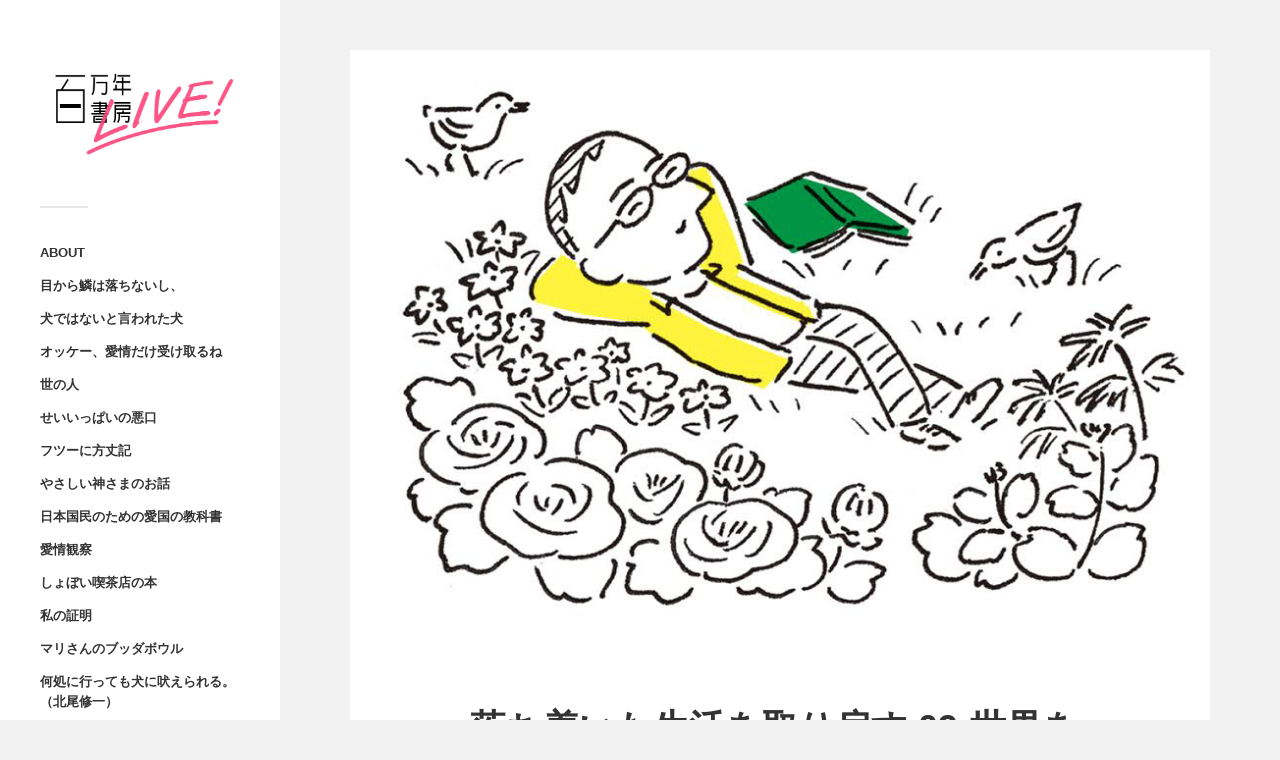

--- FILE ---
content_type: text/html; charset=UTF-8
request_url: https://live.millionyearsbookstore.com/okane/254/
body_size: 15565
content:
<!DOCTYPE html>

<html class="no-js" lang="ja"
	itemscope 
	itemtype="http://schema.org/WebSite" 
	prefix="og: http://ogp.me/ns#" >

	<head profile="http://gmpg.org/xfn/11">

		<meta http-equiv="Content-Type" content="text/html; charset=UTF-8" />
		<meta name="viewport" content="width=device-width, initial-scale=1.0, maximum-scale=1.0, user-scalable=no" >

				<link rel="stylesheet" href="https://live.millionyearsbookstore.com/wp-content/themes/fukasawa/editor-style.css">

		<title>落ち着いた生活を取り戻す 09-世界をカスタマイズしていく | 百万年書房LIVE!</title>
<script>document.documentElement.className = document.documentElement.className.replace("no-js","js");</script>

<!-- All in One SEO Pack 2.4.3.1 by Michael Torbert of Semper Fi Web Design[491,546] -->
<meta name="description"  content="お金や世間のためではなく、純粋にそれをすることの喜びのために。" />

<link rel="canonical" href="https://live.millionyearsbookstore.com/okane/254/" />
<meta property="og:title" content="落ち着いた生活を取り戻す 09-世界をカスタマイズしていく" />
<meta property="og:type" content="activity" />
<meta property="og:url" content="https://live.millionyearsbookstore.com/okane/254/" />
<meta property="og:image" content="https://live.millionyearsbookstore.com/wp-content/uploads/2017/12/narubeku.jpg" />
<meta property="og:site_name" content="百万年書房LIVE!" />
<meta property="og:description" content="お金や世間のためではなく、純粋にそれをすることの喜びのために。" />
<meta name="twitter:card" content="summary" />
<meta name="twitter:title" content="落ち着いた生活を取り戻す 09-世界をカスタマイズしていく" />
<meta name="twitter:description" content="お金や世間のためではなく、純粋にそれをすることの喜びのために。" />
<meta name="twitter:image" content="https://live.millionyearsbookstore.com/wp-content/uploads/2017/12/narubeku.jpg" />
<meta itemprop="image" content="https://live.millionyearsbookstore.com/wp-content/uploads/2017/12/narubeku.jpg" />
<!-- /all in one seo pack -->
<link rel='dns-prefetch' href='//webfonts.xserver.jp' />
<link rel='dns-prefetch' href='//s0.wp.com' />
<link rel='dns-prefetch' href='//secure.gravatar.com' />
<link rel='dns-prefetch' href='//s.w.org' />
<link rel="alternate" type="application/rss+xml" title="百万年書房LIVE! &raquo; フィード" href="https://live.millionyearsbookstore.com/feed/" />
<link rel="alternate" type="application/rss+xml" title="百万年書房LIVE! &raquo; コメントフィード" href="https://live.millionyearsbookstore.com/comments/feed/" />
<link rel="alternate" type="application/rss+xml" title="百万年書房LIVE! &raquo; 落ち着いた生活を取り戻す 09-世界をカスタマイズしていく のコメントのフィード" href="https://live.millionyearsbookstore.com/okane/254/feed/" />
		<script type="text/javascript">
			window._wpemojiSettings = {"baseUrl":"https:\/\/s.w.org\/images\/core\/emoji\/11\/72x72\/","ext":".png","svgUrl":"https:\/\/s.w.org\/images\/core\/emoji\/11\/svg\/","svgExt":".svg","source":{"concatemoji":"https:\/\/live.millionyearsbookstore.com\/wp-includes\/js\/wp-emoji-release.min.js?ver=4.9.26"}};
			!function(e,a,t){var n,r,o,i=a.createElement("canvas"),p=i.getContext&&i.getContext("2d");function s(e,t){var a=String.fromCharCode;p.clearRect(0,0,i.width,i.height),p.fillText(a.apply(this,e),0,0);e=i.toDataURL();return p.clearRect(0,0,i.width,i.height),p.fillText(a.apply(this,t),0,0),e===i.toDataURL()}function c(e){var t=a.createElement("script");t.src=e,t.defer=t.type="text/javascript",a.getElementsByTagName("head")[0].appendChild(t)}for(o=Array("flag","emoji"),t.supports={everything:!0,everythingExceptFlag:!0},r=0;r<o.length;r++)t.supports[o[r]]=function(e){if(!p||!p.fillText)return!1;switch(p.textBaseline="top",p.font="600 32px Arial",e){case"flag":return s([55356,56826,55356,56819],[55356,56826,8203,55356,56819])?!1:!s([55356,57332,56128,56423,56128,56418,56128,56421,56128,56430,56128,56423,56128,56447],[55356,57332,8203,56128,56423,8203,56128,56418,8203,56128,56421,8203,56128,56430,8203,56128,56423,8203,56128,56447]);case"emoji":return!s([55358,56760,9792,65039],[55358,56760,8203,9792,65039])}return!1}(o[r]),t.supports.everything=t.supports.everything&&t.supports[o[r]],"flag"!==o[r]&&(t.supports.everythingExceptFlag=t.supports.everythingExceptFlag&&t.supports[o[r]]);t.supports.everythingExceptFlag=t.supports.everythingExceptFlag&&!t.supports.flag,t.DOMReady=!1,t.readyCallback=function(){t.DOMReady=!0},t.supports.everything||(n=function(){t.readyCallback()},a.addEventListener?(a.addEventListener("DOMContentLoaded",n,!1),e.addEventListener("load",n,!1)):(e.attachEvent("onload",n),a.attachEvent("onreadystatechange",function(){"complete"===a.readyState&&t.readyCallback()})),(n=t.source||{}).concatemoji?c(n.concatemoji):n.wpemoji&&n.twemoji&&(c(n.twemoji),c(n.wpemoji)))}(window,document,window._wpemojiSettings);
		</script>
		<style type="text/css">
img.wp-smiley,
img.emoji {
	display: inline !important;
	border: none !important;
	box-shadow: none !important;
	height: 1em !important;
	width: 1em !important;
	margin: 0 .07em !important;
	vertical-align: -0.1em !important;
	background: none !important;
	padding: 0 !important;
}
</style>
<link rel='stylesheet' id='amazonjs-css'  href='https://live.millionyearsbookstore.com/wp-content/plugins/amazonjs/css/amazonjs.css?ver=0.8' type='text/css' media='all' />
<link rel='stylesheet' id='addtoany-css'  href='https://live.millionyearsbookstore.com/wp-content/plugins/add-to-any/addtoany.min.css?ver=1.14' type='text/css' media='all' />
<link rel='stylesheet' id='jetpack_css-css'  href='https://live.millionyearsbookstore.com/wp-content/plugins/jetpack/css/jetpack.css?ver=5.7.5' type='text/css' media='all' />
<link rel='stylesheet' id='fukasawa_googleFonts-css'  href='//fonts.googleapis.com/css?family=Lato%3A400%2C400italic%2C700%2C700italic&#038;ver=4.9.26' type='text/css' media='all' />
<link rel='stylesheet' id='fukasawa_genericons-css'  href='https://live.millionyearsbookstore.com/wp-content/themes/fukasawa/genericons/genericons.css?ver=4.9.26' type='text/css' media='all' />
<link rel='stylesheet' id='fukasawa_style-css'  href='https://live.millionyearsbookstore.com/wp-content/themes/fukasawa/style.css?ver=4.9.26' type='text/css' media='all' />
<script type='text/javascript' src='https://live.millionyearsbookstore.com/wp-includes/js/jquery/jquery.js?ver=1.12.4'></script>
<script type='text/javascript' src='https://live.millionyearsbookstore.com/wp-includes/js/jquery/jquery-migrate.min.js?ver=1.4.1'></script>
<script type='text/javascript' src='//webfonts.xserver.jp/js/xserver.js?ver=1.1.0'></script>
<script type='text/javascript' src='https://live.millionyearsbookstore.com/wp-content/plugins/add-to-any/addtoany.min.js?ver=1.0'></script>
<link rel='https://api.w.org/' href='https://live.millionyearsbookstore.com/wp-json/' />
<link rel="EditURI" type="application/rsd+xml" title="RSD" href="https://live.millionyearsbookstore.com/xmlrpc.php?rsd" />
<link rel="wlwmanifest" type="application/wlwmanifest+xml" href="https://live.millionyearsbookstore.com/wp-includes/wlwmanifest.xml" /> 
<link rel='prev' title='坂本龍一 02-記号の時代への転換／切断' href='https://live.millionyearsbookstore.com/post-sabukaru/742/' />
<link rel='next' title='坂本龍一 03-消費社会と、大日本帝国の影' href='https://live.millionyearsbookstore.com/post-sabukaru/744/' />
<meta name="generator" content="WordPress 4.9.26" />
<link rel='shortlink' href='https://wp.me/p9zUgQ-46' />
<link rel="alternate" type="application/json+oembed" href="https://live.millionyearsbookstore.com/wp-json/oembed/1.0/embed?url=https%3A%2F%2Flive.millionyearsbookstore.com%2Fokane%2F254%2F" />
<link rel="alternate" type="text/xml+oembed" href="https://live.millionyearsbookstore.com/wp-json/oembed/1.0/embed?url=https%3A%2F%2Flive.millionyearsbookstore.com%2Fokane%2F254%2F&#038;format=xml" />

<script type="text/javascript">
window.a2a_config=window.a2a_config||{};a2a_config.callbacks=[];a2a_config.overlays=[];a2a_config.templates={};a2a_localize = {
	Share: "共有",
	Save: "ブックマーク",
	Subscribe: "購読",
	Email: "メール",
	Bookmark: "ブックマーク",
	ShowAll: "すべて表示する",
	ShowLess: "小さく表示する",
	FindServices: "サービスを探す",
	FindAnyServiceToAddTo: "追加するサービスを今すぐ探す",
	PoweredBy: "Powered by",
	ShareViaEmail: "メールでシェアする",
	SubscribeViaEmail: "メールで購読する",
	BookmarkInYourBrowser: "ブラウザにブックマーク",
	BookmarkInstructions: "このページをブックマークするには、 Ctrl+D または \u2318+D を押下。",
	AddToYourFavorites: "お気に入りに追加",
	SendFromWebOrProgram: "任意のメールアドレスまたはメールプログラムから送信",
	EmailProgram: "メールプログラム",
	More: "詳細&#8230;"
};

</script>
<script type="text/javascript" src="https://static.addtoany.com/menu/page.js" async="async"></script>

<link rel='dns-prefetch' href='//v0.wordpress.com'/>
<style type='text/css'>img#wpstats{display:none}</style>
	      <!-- Customizer CSS -->

	      <style type="text/css">
	           body a { color:#ff5687; }	           body a:hover { color:#ff5687; }	           .main-menu .current-menu-item:before { color:#ff5687; }	           .main-menu .current_page_item:before { color:#ff5687; }	           .widget-content .textwidget a:hover { color:#ff5687; }	           .widget_fukasawa_recent_posts a:hover .title { color:#ff5687; }	           .widget_fukasawa_recent_comments a:hover .title { color:#ff5687; }	           .widget_archive li a:hover { color:#ff5687; }	           .widget_categories li a:hover { color:#ff5687; }	           .widget_meta li a:hover { color:#ff5687; }	           .widget_nav_menu li a:hover { color:#ff5687; }	           .widget_rss .widget-content ul a.rsswidget:hover { color:#ff5687; }	           #wp-calendar thead { color:#ff5687; }	           .widget_tag_cloud a:hover { background:#ff5687; }	           .search-button:hover .genericon { color:#ff5687; }	           .flex-direction-nav a:hover { background-color:#ff5687; }	           a.post-quote:hover { background:#ff5687; }	           .posts .post-title a:hover { color:#ff5687; }	           .post-content a { color:#ff5687; }	           .post-content a:hover { color:#ff5687; }	           .post-content a:hover { border-bottom-color:#ff5687; }	           .post-content blockquote:before { color:#ff5687; }	           .post-content fieldset legend { background:#ff5687; }	           .post-content input[type="submit"]:hover { background:#ff5687; }	           .post-content input[type="button"]:hover { background:#ff5687; }	           .post-content input[type="reset"]:hover { background:#ff5687; }	           .page-links a:hover { background:#ff5687; }	           .comments .pingbacks li a:hover { color:#ff5687; }	           .comment-header h4 a:hover { color:#ff5687; }	           .bypostauthor.commet .comment-header:before { background:#ff5687; }	           .form-submit #submit:hover { background-color:#ff5687; }
	           .nav-toggle.active { background-color:#ff5687; }	           .mobile-menu .current-menu-item:before { color:#ff5687; }	           .mobile-menu .current_page_item:before { color:#ff5687; }
	           body#tinymce.wp-editor a { color:#ff5687; }	           body#tinymce.wp-editor a:hover { color:#ff5687; }	           body#tinymce.wp-editor fieldset legend { background:#ff5687; }	           body#tinymce.wp-editor blockquote:before { color:#ff5687; }	      </style>

	      <!--/Customizer CSS-->

      
	</head>

	<body class="post-template-default single single-post postid-254 single-format-standard wp-is-not-mobile">

		<div class="mobile-navigation">

			<ul class="mobile-menu">

				<li id="menu-item-267" class="menu-item menu-item-type-post_type menu-item-object-page menu-item-267"><a href="https://live.millionyearsbookstore.com/about/">ABOUT</a></li>
<li id="menu-item-3457" class="menu-item menu-item-type-taxonomy menu-item-object-category menu-item-3457"><a href="https://live.millionyearsbookstore.com/category/mekaraurokohaochinaishi/">目から鱗は落ちないし、</a></li>
<li id="menu-item-3283" class="menu-item menu-item-type-taxonomy menu-item-object-category menu-item-3283"><a href="https://live.millionyearsbookstore.com/category/inudehanaitoiwaretainu/">犬ではないと言われた犬</a></li>
<li id="menu-item-3114" class="menu-item menu-item-type-taxonomy menu-item-object-category menu-item-3114"><a href="https://live.millionyearsbookstore.com/category/okaijou/">オッケー、愛情だけ受け取るね</a></li>
<li id="menu-item-3069" class="menu-item menu-item-type-taxonomy menu-item-object-category menu-item-3069"><a href="https://live.millionyearsbookstore.com/category/kurashi02/">世の人</a></li>
<li id="menu-item-3016" class="menu-item menu-item-type-taxonomy menu-item-object-category menu-item-3016"><a href="https://live.millionyearsbookstore.com/category/seiippai/">せいいっぱいの悪口</a></li>
<li id="menu-item-2920" class="menu-item menu-item-type-taxonomy menu-item-object-category menu-item-2920"><a href="https://live.millionyearsbookstore.com/category/hojoki/">フツーに方丈記</a></li>
<li id="menu-item-2595" class="menu-item menu-item-type-taxonomy menu-item-object-category menu-item-2595"><a href="https://live.millionyearsbookstore.com/category/yasashiikamisama/">やさしい神さまのお話</a></li>
<li id="menu-item-2357" class="menu-item menu-item-type-taxonomy menu-item-object-category menu-item-2357"><a href="https://live.millionyearsbookstore.com/category/nkmakkyokasho/">日本国民のための愛国の教科書</a></li>
<li id="menu-item-1560" class="menu-item menu-item-type-post_type menu-item-object-page menu-item-1560"><a href="https://live.millionyearsbookstore.com/aijou/">愛情観察</a></li>
<li id="menu-item-1654" class="menu-item menu-item-type-taxonomy menu-item-object-category menu-item-1654"><a href="https://live.millionyearsbookstore.com/category/shoboikissa/">しょぼい喫茶店の本</a></li>
<li id="menu-item-1661" class="menu-item menu-item-type-taxonomy menu-item-object-category menu-item-1661"><a href="https://live.millionyearsbookstore.com/category/watashino/">私の証明</a></li>
<li id="menu-item-1116" class="menu-item menu-item-type-taxonomy menu-item-object-category menu-item-1116"><a href="https://live.millionyearsbookstore.com/category/buddhabowl-2/">マリさんのブッダボウル</a></li>
<li id="menu-item-270" class="menu-item menu-item-type-taxonomy menu-item-object-category menu-item-270"><a href="https://live.millionyearsbookstore.com/category/dokoheittemo/">何処に行っても犬に吠えられる。（北尾修一）</a></li>
<li id="menu-item-268" class="menu-item menu-item-type-taxonomy menu-item-object-category current-post-ancestor current-menu-parent current-post-parent menu-item-268"><a href="https://live.millionyearsbookstore.com/category/okane/">なるべく働きたくない人のための、お金の話（大原扁理）</a></li>
<li id="menu-item-269" class="menu-item menu-item-type-taxonomy menu-item-object-category menu-item-269"><a href="https://live.millionyearsbookstore.com/category/post-sabukaru/">ポスト・サブカル焼け跡派（T.V.O.D.）</a></li>
<li id="menu-item-925" class="menu-item menu-item-type-custom menu-item-object-custom menu-item-925"><a href="https://millionyearsbk.stores.jp/">バックナンバーの購読ご希望</a></li>
<li id="menu-item-282" class="menu-item menu-item-type-custom menu-item-object-custom menu-item-282"><a href="http://millionyearsbookstore.com/">百万年書房</a></li>

			 </ul>

		</div> <!-- /mobile-navigation -->

		<div class="sidebar">

			
		        <a class="blog-logo" href='https://live.millionyearsbookstore.com/' title='百万年書房LIVE! &mdash; こちらは出版社・百万年書房の動きを、日々公開していくライブスペースです。' rel='home'>
		        	<img src='http://live.millionyearsbookstore.com/wp-content/uploads/2017/12/logo.jpg' alt='百万年書房LIVE!'>
		        </a>

			
			<a class="nav-toggle hidden" title="ナビゲーションを表示するにはクリック" href="#">

				<div class="bars">

					<div class="bar"></div>
					<div class="bar"></div>
					<div class="bar"></div>

					<div class="clear"></div>

				</div>

				<p>
					<span class="menu">メニュー</span>
					<span class="close">閉じる</span>
				</p>

			</a>

			<ul class="main-menu">

				<li class="menu-item menu-item-type-post_type menu-item-object-page menu-item-267"><a href="https://live.millionyearsbookstore.com/about/">ABOUT</a></li>
<li class="menu-item menu-item-type-taxonomy menu-item-object-category menu-item-3457"><a href="https://live.millionyearsbookstore.com/category/mekaraurokohaochinaishi/">目から鱗は落ちないし、</a></li>
<li class="menu-item menu-item-type-taxonomy menu-item-object-category menu-item-3283"><a href="https://live.millionyearsbookstore.com/category/inudehanaitoiwaretainu/">犬ではないと言われた犬</a></li>
<li class="menu-item menu-item-type-taxonomy menu-item-object-category menu-item-3114"><a href="https://live.millionyearsbookstore.com/category/okaijou/">オッケー、愛情だけ受け取るね</a></li>
<li class="menu-item menu-item-type-taxonomy menu-item-object-category menu-item-3069"><a href="https://live.millionyearsbookstore.com/category/kurashi02/">世の人</a></li>
<li class="menu-item menu-item-type-taxonomy menu-item-object-category menu-item-3016"><a href="https://live.millionyearsbookstore.com/category/seiippai/">せいいっぱいの悪口</a></li>
<li class="menu-item menu-item-type-taxonomy menu-item-object-category menu-item-2920"><a href="https://live.millionyearsbookstore.com/category/hojoki/">フツーに方丈記</a></li>
<li class="menu-item menu-item-type-taxonomy menu-item-object-category menu-item-2595"><a href="https://live.millionyearsbookstore.com/category/yasashiikamisama/">やさしい神さまのお話</a></li>
<li class="menu-item menu-item-type-taxonomy menu-item-object-category menu-item-2357"><a href="https://live.millionyearsbookstore.com/category/nkmakkyokasho/">日本国民のための愛国の教科書</a></li>
<li class="menu-item menu-item-type-post_type menu-item-object-page menu-item-1560"><a href="https://live.millionyearsbookstore.com/aijou/">愛情観察</a></li>
<li class="menu-item menu-item-type-taxonomy menu-item-object-category menu-item-1654"><a href="https://live.millionyearsbookstore.com/category/shoboikissa/">しょぼい喫茶店の本</a></li>
<li class="menu-item menu-item-type-taxonomy menu-item-object-category menu-item-1661"><a href="https://live.millionyearsbookstore.com/category/watashino/">私の証明</a></li>
<li class="menu-item menu-item-type-taxonomy menu-item-object-category menu-item-1116"><a href="https://live.millionyearsbookstore.com/category/buddhabowl-2/">マリさんのブッダボウル</a></li>
<li class="menu-item menu-item-type-taxonomy menu-item-object-category menu-item-270"><a href="https://live.millionyearsbookstore.com/category/dokoheittemo/">何処に行っても犬に吠えられる。（北尾修一）</a></li>
<li class="menu-item menu-item-type-taxonomy menu-item-object-category current-post-ancestor current-menu-parent current-post-parent menu-item-268"><a href="https://live.millionyearsbookstore.com/category/okane/">なるべく働きたくない人のための、お金の話（大原扁理）</a></li>
<li class="menu-item menu-item-type-taxonomy menu-item-object-category menu-item-269"><a href="https://live.millionyearsbookstore.com/category/post-sabukaru/">ポスト・サブカル焼け跡派（T.V.O.D.）</a></li>
<li class="menu-item menu-item-type-custom menu-item-object-custom menu-item-925"><a href="https://millionyearsbk.stores.jp/">バックナンバーの購読ご希望</a></li>
<li class="menu-item menu-item-type-custom menu-item-object-custom menu-item-282"><a href="http://millionyearsbookstore.com/">百万年書房</a></li>

			 </ul>

			 <div class="widgets">

			 	<div class="widget widget_fukasawa_recent_posts"><div class="widget-content"><h3 class="widget-title">NEW</h3>
			<ul>

				
				<li>

					
					<a href="https://live.millionyearsbookstore.com/mekaraurokohaochinaishi/3686/" title="38-書かなくなってから">

						<div class="post-icon">

							
							
								<img width="150" height="150" src="https://live.millionyearsbookstore.com/wp-content/uploads/2025/10/IMG_1172-150x150.jpg" class="attachment-thumbnail size-thumbnail wp-post-image" alt="" srcset="https://live.millionyearsbookstore.com/wp-content/uploads/2025/10/IMG_1172-150x150.jpg 150w, https://live.millionyearsbookstore.com/wp-content/uploads/2025/10/IMG_1172-88x88.jpg 88w" sizes="(max-width: 150px) 100vw, 150px" />
							
						</div>

						<div class="inner">

							<p class="title">目から鱗は落ちないし、38-書かなくなってから</p>
							<p class="meta">2025年11月13日</p>

						</div>

						<div class="clear"></div>

					</a>

				</li>

			
				<li>

					
					<a href="https://live.millionyearsbookstore.com/mekaraurokohaochinaishi/3681/" title="37-あたらしいタイヤ">

						<div class="post-icon">

							
							
								<img width="150" height="150" src="https://live.millionyearsbookstore.com/wp-content/uploads/2025/10/IMG_5445-150x150.jpg" class="attachment-thumbnail size-thumbnail wp-post-image" alt="" srcset="https://live.millionyearsbookstore.com/wp-content/uploads/2025/10/IMG_5445-150x150.jpg 150w, https://live.millionyearsbookstore.com/wp-content/uploads/2025/10/IMG_5445-88x88.jpg 88w" sizes="(max-width: 150px) 100vw, 150px" />
							
						</div>

						<div class="inner">

							<p class="title">目から鱗は落ちないし、37-あたらしいタイヤ</p>
							<p class="meta">2025年11月6日</p>

						</div>

						<div class="clear"></div>

					</a>

				</li>

			
				<li>

					
					<a href="https://live.millionyearsbookstore.com/mekaraurokohaochinaishi/3675/" title="36-笑うもんか">

						<div class="post-icon">

							
							
								<img width="150" height="150" src="https://live.millionyearsbookstore.com/wp-content/uploads/2025/10/00ABF479-BB60-4DD7-8852-DF98ECA0FB0F-150x150.jpeg" class="attachment-thumbnail size-thumbnail wp-post-image" alt="" srcset="https://live.millionyearsbookstore.com/wp-content/uploads/2025/10/00ABF479-BB60-4DD7-8852-DF98ECA0FB0F-150x150.jpeg 150w, https://live.millionyearsbookstore.com/wp-content/uploads/2025/10/00ABF479-BB60-4DD7-8852-DF98ECA0FB0F-88x88.jpeg 88w" sizes="(max-width: 150px) 100vw, 150px" />
							
						</div>

						<div class="inner">

							<p class="title">目から鱗は落ちないし、36-笑うもんか</p>
							<p class="meta">2025年10月30日</p>

						</div>

						<div class="clear"></div>

					</a>

				</li>

			
				<li>

					
					<a href="https://live.millionyearsbookstore.com/mekaraurokohaochinaishi/3661/" title="35-話がしたかっただけ">

						<div class="post-icon">

							
							
								<img width="150" height="150" src="https://live.millionyearsbookstore.com/wp-content/uploads/2025/09/IMG_0283-150x150.jpg" class="attachment-thumbnail size-thumbnail wp-post-image" alt="" srcset="https://live.millionyearsbookstore.com/wp-content/uploads/2025/09/IMG_0283-150x150.jpg 150w, https://live.millionyearsbookstore.com/wp-content/uploads/2025/09/IMG_0283-88x88.jpg 88w" sizes="(max-width: 150px) 100vw, 150px" />
							
						</div>

						<div class="inner">

							<p class="title">目から鱗は落ちないし、35-話がしたかっただけ</p>
							<p class="meta">2025年10月23日</p>

						</div>

						<div class="clear"></div>

					</a>

				</li>

			
				<li>

					
					<a href="https://live.millionyearsbookstore.com/mekaraurokohaochinaishi/3656/" title="34-おしぼりの熱">

						<div class="post-icon">

							
							
								<img width="150" height="150" src="https://live.millionyearsbookstore.com/wp-content/uploads/2025/09/IMG_0981-150x150.jpg" class="attachment-thumbnail size-thumbnail wp-post-image" alt="" srcset="https://live.millionyearsbookstore.com/wp-content/uploads/2025/09/IMG_0981-150x150.jpg 150w, https://live.millionyearsbookstore.com/wp-content/uploads/2025/09/IMG_0981-88x88.jpg 88w" sizes="(max-width: 150px) 100vw, 150px" />
							
						</div>

						<div class="inner">

							<p class="title">目から鱗は落ちないし、34-おしぼりの熱</p>
							<p class="meta">2025年10月16日</p>

						</div>

						<div class="clear"></div>

					</a>

				</li>

			
			</ul>

		</div><div class="clear"></div></div><div class="widget widget_categories"><div class="widget-content"><h3 class="widget-title">連載</h3>		<ul>
	<li class="cat-item cat-item-38"><a href="https://live.millionyearsbookstore.com/category/post-sabukaru/bump/" title="「貧しい」イノセンス／「豊かさ」＝記号の集積／「物語」が回帰する／切実に求められる「ベタさ」">BUMP OF CHICKEN</a>
</li>
	<li class="cat-item cat-item-37"><a href="https://live.millionyearsbookstore.com/category/post-sabukaru/kreva/" title="主題への取り組み／レぺゼン自分／「下がってる側」からの視点／自閉するセカイ">KREVA</a>
</li>
	<li class="cat-item cat-item-33"><a href="https://live.millionyearsbookstore.com/category/post-sabukaru/xjapan/" title="サンプリング・ミュージックとしての？／過剰な記号化と、軋んでいく「物語」／少女文化的な視線と「ビリー・アイドルっぽい」感覚と／空洞化された「日本」をどう体現するか
">X JAPAN</a>
</li>
	<li class="cat-item cat-item-14"><a href="https://live.millionyearsbookstore.com/category/dokoheittemo/copypaper/" title="自分は昔から、コンビニで働く外国の人たちにコンプレックスを感じていた。言葉もおぼつかない異国で働く彼ら彼女らのタフさに憧れるし、生き物としての劣等感すらおぼえる。もしも自分が同じ境遇に陥ったら、彼らのような生命力をちゃんと発揮できるんだろうか？　">「コピー用紙のお届けにあがりました」</a>
</li>
	<li class="cat-item cat-item-51"><a href="https://live.millionyearsbookstore.com/category/dokoheittemo/ijime/" title="01  イントロダクション／02  90年代には許されていた？／03　「いじめ紀行」はなぜ生まれたのか
">いじめ紀行を再読して考えたこと</a>
</li>
	<li class="cat-item cat-item-22"><a href="https://live.millionyearsbookstore.com/category/okane/okane05/" title="人間がお金を見るように、お金も人間のことを見ています。
">お金と話す、お金と遊ぶ</a>
</li>
	<li class="cat-item cat-item-21"><a href="https://live.millionyearsbookstore.com/category/okane/okane04/" title="お金はもう、私をいたずらに不安にさせたり、生活を脅かすものではありません。私が毎日を生きていくためのパートナーのような、対等な存在です。
">お金に対する見方・考え方の変化</a>
</li>
	<li class="cat-item cat-item-43"><a href="https://live.millionyearsbookstore.com/category/shoboikissa/" title="就職できなくても生きる！

就職活動に失敗したひとりの青年が、「しょぼい喫茶店」を運営していく中で成長し、おとなとして幸せを掴むまでの感動ノンフィクション。

●目次
第１章　僕は働きたくなかった
第２章　100万円ください
第３章　しょぼい喫茶店の誕生
第４章　このままでは潰れる
第５章　魔法を信じる力
第６章　グルーヴはひとりじゃ生まれない
長めのあとがき　おりん

">しょぼい喫茶店の本</a>
</li>
	<li class="cat-item cat-item-53"><a href="https://live.millionyearsbookstore.com/category/seiippai/" >せいいっぱいの悪口</a>
</li>
	<li class="cat-item cat-item-2"><a href="https://live.millionyearsbookstore.com/category/okane/" title="年収が下がるにつれて、経済的不安から解放される。という不思議な現象についての報告。">なるべく働きたくない人のための、お金の話（大原扁理）</a>
</li>
	<li class="cat-item cat-item-4"><a href="https://live.millionyearsbookstore.com/category/okane/okane01/" title="お金について考えるとき、「自分がどうありたいのか」という問題を避けて通ることができません。">まずはつらい場所から抜け出す</a>
</li>
	<li class="cat-item cat-item-50"><a href="https://live.millionyearsbookstore.com/category/yasashiikamisama/" >やさしい神さまのお話</a>
</li>
	<li class="cat-item cat-item-46"><a href="https://live.millionyearsbookstore.com/category/post-sabukaru/epilogue/" title="誰もが「キャラクター」になっていく／ポスト・サブカル焼け跡派">エピローグ</a>
</li>
	<li class="cat-item cat-item-55"><a href="https://live.millionyearsbookstore.com/category/okaijou/" >オッケー、愛情だけ受け取るね</a>
</li>
	<li class="cat-item cat-item-18"><a href="https://live.millionyearsbookstore.com/category/dokoheittemo/danboru/" title="The Coolest Culture in Japan Is Not, Movies, Advertisements, or Anime but Underground Rap Music Videos

きっかけは、YouTubeで昨年夏にバズった1本のミュージックビデオだった。埼玉県入間郡越生町のラップグループ、SUSHIBOYSとの会見記。
">ダンボルギーニ！ -Lamborghini ≠ Damborghini &#8211;</a>
</li>
	<li class="cat-item cat-item-31"><a href="https://live.millionyearsbookstore.com/category/dokoheittemo/party/" title="時間が経つのは早いもので、気が付いたら3か月ほど更新をさぼってました。。。
">パーティーの時代</a>
</li>
	<li class="cat-item cat-item-24"><a href="https://live.millionyearsbookstore.com/category/post-sabukaru/takeshi/" title="「悪意」のキャラクター／「フライデー襲撃」とその時代／キレイごとへの反発、「ホンネ」の肯定／「臆病なくせに　無茶をする訳は　恥ずかしがり屋でシャイ」
">ビートたけし</a>
</li>
	<li class="cat-item cat-item-52"><a href="https://live.millionyearsbookstore.com/category/hojoki/" >フツーに方丈記</a>
</li>
	<li class="cat-item cat-item-29"><a href="https://live.millionyearsbookstore.com/category/post-sabukaru/frippersguiter/" title="あやふやで見栄ばかり張る ぼくたちのドーナツトーク／制御不可能で自爆もままならず徹尾徹頭不合理な現実よ／本当は何か本当があるはず／全てのスキマに狙い合わせて　ミクロな視点を研ぎ澄まし話すだろう／この線路を降りたら　海へ続く川　どこまでも流れるのか？">フリッパーズ・ギター</a>
</li>
	<li class="cat-item cat-item-12"><a href="https://live.millionyearsbookstore.com/category/post-sabukaru/post-sabukaru01/" title="サブカルと政治を同時に語る／消費社会にとどまっていたい？／T.V.O.D.の原体験／ポスト・サブカル焼け跡派／ポップミュージックから、イメージを掘り起こす

">プロローグ</a>
</li>
	<li class="cat-item cat-item-49"><a href="https://live.millionyearsbookstore.com/category/post-sabukaru/psyh2020/" title="「うちで踊ろう」feat.安倍晋三を考える／ハッシュタグ・アクティビズム／「天才編集者」が生み出すスペクタクルと縁故主義／Twitterと公共性">ポスト・サブカル焼け跡派2020-</a>
</li>
	<li class="cat-item cat-item-6"><a href="https://live.millionyearsbookstore.com/category/post-sabukaru/" title="サブカルチャーを再起動させる100の方法。">ポスト・サブカル焼け跡派（T.V.O.D.）</a>
</li>
	<li class="cat-item cat-item-8"><a href="https://live.millionyearsbookstore.com/category/dokoheittemo/buddhabowl/" title="マリデリを知ったきっかけは、複数の知り合いからの情報だった。
ある知り合いは、私にこう言った。
「エリカ・バドゥが来日した時に、完全菜食主義者（ヴィーガン）の彼女の食事担当を任された人が、気の向いた日だけ、恵比寿でランチを提供しているらしい。食べに行かない？」
別の知り合いはこう言った。
「葉山にカノムパンっていう超人気のパン屋があって、そこの創業者がこっそり東京に戻ってきてるんだよ。昼間にクラブの厨房を借りて、ブッダボウルというメニューを出しているんだけど、超うまかった」
">マリさんのブッダボウル</a>
</li>
	<li class="cat-item cat-item-28"><a href="https://live.millionyearsbookstore.com/category/buddhabowl-2/" title="日本ではまだまだ馴染みがないですが、ブッダボウルはアメリカ西海岸初の食のニュー・ウェイヴで、一言で言うと「菜食丼」のこと。

ボウル（もしくはプレート）にご飯を軽くよそい、その上にいろんな野菜やナッツ、フルーツをたっぷりと、ちょうどブッダのお腹のように盛り付けて、ぐちゃぐちゃに混ぜて一気にかき込むという、シンプルな一品。

その見た目の華やかさからインスタグラム経由で全世界的に流行中で、美味しく、腹持ちも良く、なおかつ健康にも良いということで、いわゆるヴィーガン（菜食主義者）の人たちだけでなく、「たまには美味しい野菜をたくさん食べたい！」という人たちからも注目を集めていて、「日本でも今年は流行るんじゃないか」と耳の早い人たちの間では言われています。

本連載では7月4日発売『ブッダボウルの本』（前田まり子）に掲載されたブッダボウル・メニューを、日替わりでご紹介していきます。
※本連載のブッダボウルは、意外に思われるかもしれませんが、すべて自宅キッチンで簡単に作れるものばかりです。レシピが気になった方は、ぜひ本書をお買い求めください。">マリさんのブッダボウル</a>
</li>
	<li class="cat-item cat-item-17"><a href="https://live.millionyearsbookstore.com/category/dokoheittemo/ruposhibu/" title="「いま不景気で、みんな遅くまで飲まないから、終電後の渋谷は人が全然いなくなってるんですよ。かわりにその時刻から現れるのが、スケーター。渋谷って坂が多いから、深夜は無法地帯になってて、あちこちの坂からスケーターたちがスクランブル交差点めがけて滑走してきて、ちょっとものすごい光景なんですよ」
自分は聞いた瞬間、どうも嘘くさいと思った。が、しかし－－。
">ルポ渋谷</a>
</li>
	<li class="cat-item cat-item-48"><a href="https://live.millionyearsbookstore.com/category/nkmakkyokasho/nkmakkyokasho-lesson1/" >レッスン1　愛国心を持つことは自然なことか</a>
</li>
	<li class="cat-item cat-item-54"><a href="https://live.millionyearsbookstore.com/category/kurashi02/" >世の人</a>
</li>
	<li class="cat-item cat-item-7"><a href="https://live.millionyearsbookstore.com/category/dokoheittemo/" title="〈今のこの感じ〉を記録する東京探訪記。ゆるりと始めます－－。">何処に行っても犬に吠えられる。（北尾修一）</a>
</li>
	<li class="cat-item cat-item-23"><a href="https://live.millionyearsbookstore.com/category/dokoheittemo/syatyou/" title="「ここ最近、渋谷でランチしている人たちがお金の話ばかりしている」
これ、絶対気のせいじゃない。
少し前までの渋谷なら、テレビの話とか、最近できたお店の話とか、恋人の話がもっと聞こえてきた気がするんだけど。病院の待合室でおじいちゃんおばあちゃんが年金の話をしているならともかく、若い人たちがこんなにお金の話ばかりしているのって、明らかにここ最近の風潮だよなー。
">借りぐらしの社長たち</a>
</li>
	<li class="cat-item cat-item-19"><a href="https://live.millionyearsbookstore.com/category/post-sabukaru/post-sabukaru-kyoju/" title="「YMO環境」って何？／記号の時代への転換切断／
消費社会と、大日本帝国の影／糸井重里というゲームマスター">坂本龍一</a>
</li>
	<li class="cat-item cat-item-45"><a href="https://live.millionyearsbookstore.com/category/post-sabukaru/oomoriseiko/" title="「避難所」を突き破る／政治的ではない政治性／自分が自分を見る視線を信じる／「私が認めた私」たちの関係性">大森靖子</a>
</li>
	<li class="cat-item cat-item-25"><a href="https://live.millionyearsbookstore.com/category/post-sabukaru/togawajun/" title="「ある種の」少女文化／「不能感」と「自立志向」／「戸川純さんのファンは、みんなトガワ・ジュンしてた」／「ボンクラ」と「こじらせ」">戸川純</a>
</li>
	<li class="cat-item cat-item-20"><a href="https://live.millionyearsbookstore.com/category/okane/okane03/" title="そもそも、「お金について考える」とはどういうことでしょうか。
">手にしたお金で、自分はどう生きたいのか？</a>
</li>
	<li class="cat-item cat-item-47"><a href="https://live.millionyearsbookstore.com/category/nkmakkyokasho/" >日本国民のための愛国の教科書</a>
</li>
	<li class="cat-item cat-item-40"><a href="https://live.millionyearsbookstore.com/category/post-sabukaru/hoshinogen/" title="「サブカル男子」の文脈／更新される「男性性」／下ネタの「機能」／「エゴ」を消していく">星野源</a>
</li>
	<li class="cat-item cat-item-1"><a href="https://live.millionyearsbookstore.com/category/%e6%9c%aa%e5%88%86%e9%a1%9e/" >未分類</a>
</li>
	<li class="cat-item cat-item-36"><a href="https://live.millionyearsbookstore.com/category/post-sabukaru/ringo/" title="軽薄な「日本志向」／選び取れるのは記号だけ／「ぎゅっとしててね」と言える、ということ／新自由主義体制下の歌謡曲
">椎名林檎</a>
</li>
	<li class="cat-item cat-item-26"><a href="https://live.millionyearsbookstore.com/category/post-sabukaru/jagatara/" title="あんた気にくわない／「救済」の方法／つながった世界？／「ころがっていこうぜ」という選択">江戸アケミ</a>
</li>
	<li class="cat-item cat-item-16"><a href="https://live.millionyearsbookstore.com/category/post-sabukaru/post-sabukaru-sawadakenji/" title="表層を駆け抜ける／「ネクラ」との闘争／東京のルージュ・マジック
">沢田研二</a>
</li>
	<li class="cat-item cat-item-32"><a href="https://live.millionyearsbookstore.com/category/dokoheittemo/sharehouse/" title="ここには現在、一三名が暮らしているという（男九名、女四名）。年齢は二一歳から二七歳まで。職業、バラバラ。学生、役者、マンガ家、キャバ嬢、雑誌編集者、IT系コンサルタント、テレビ番組AD、webディレクター、起業家などなどなどなど。">渋谷のシェアハウス</a>
</li>
	<li class="cat-item cat-item-56"><a href="https://live.millionyearsbookstore.com/category/inudehanaitoiwaretainu/" >犬ではないと言われた犬</a>
</li>
	<li class="cat-item cat-item-57"><a href="https://live.millionyearsbookstore.com/category/mekaraurokohaochinaishi/" >目から鱗は落ちないし、</a>
</li>
	<li class="cat-item cat-item-15"><a href="https://live.millionyearsbookstore.com/category/post-sabukaru/post-sabukaru-e-yazawa/" title="矢沢永吉 = キャロルを戦後史に位置づける／消えていく「カウンター」性／高度経済成長下で「成り上がる」ために／ビジネス志向と都市生活者の孤独


">矢沢永吉</a>
</li>
	<li class="cat-item cat-item-44"><a href="https://live.millionyearsbookstore.com/category/watashino/" >私の証明</a>
</li>
	<li class="cat-item cat-item-41"><a href="https://live.millionyearsbookstore.com/category/post-sabukaru/akimoto/" title="原体験としての70年代／「かなえてあげたい」のヤバさ／秋元康という「主体」と、その責任／「ダダ漏れ」の無責任さ">秋元康</a>
</li>
	<li class="cat-item cat-item-9"><a href="https://live.millionyearsbookstore.com/category/okane/okane02/" title="生活というのは、一朝一夕につくり上げられるものではありません。">落ち着いた生活を取り戻す</a>
</li>
	<li class="cat-item cat-item-30"><a href="https://live.millionyearsbookstore.com/category/post-sabukaru/denki/" title="バカなヤングはとってもアクティブ　それを横目で舌打ちひとつ／がんばったってダメだって　努力をするだけ無駄だって／食事するコトすらも忘れるほどに　これは生まれて以来の大革命／TAKE OFF AND LANDING／Nothing’s Gonna Change">電気グルーヴ</a>
</li>
		</ul>
</div><div class="clear"></div></div><div class="widget_text widget widget_custom_html"><div class="widget_text widget-content"><div class="textwidget custom-html-widget"><a href="https://millionyearsbk.stores.jp/" target="_blank"><img
src="http://live.millionyearsbookstore.com/wp-content/uploads/2018/04/stores-b.png"
alt="百万年書房" /></a></div></div><div class="clear"></div></div><div class="widget_text widget widget_custom_html"><div class="widget_text widget-content"><div class="textwidget custom-html-widget"><a href="http://live.millionyearsbookstore.com/wp-content/uploads/2018/04/運営よりサポートのお願い2018_04_10.pdf" target="_blank">運営よりサポートのお願い<br />（2018.04.10）</a></div></div><div class="clear"></div></div><div class="widget_text widget widget_custom_html"><div class="widget_text widget-content"><div class="textwidget custom-html-widget"><a href="http://millionyearsbookstore.com/" target="_blank"><img src="http://live.millionyearsbookstore.com/wp-content/uploads/2017/12/banner001.gif" alt="百万年書房" /></a></div></div><div class="clear"></div></div>
			 </div>

			 <div class="credits">

			 	<p>&copy; 2025 <a href="https://live.millionyearsbookstore.com/">百万年書房LIVE!</a>.</p>


			 </div>

			 <div class="clear"></div>

		</div> <!-- /sidebar -->

		<div class="wrapper" id="wrapper">

<div class="content thin">

	
		<div id="post-254" class="single post-254 post type-post status-publish format-standard has-post-thumbnail hentry category-okane category-okane02">

			
			
				<div class="featured-media "  >

					<img width="876" height="597" src="https://live.millionyearsbookstore.com/wp-content/uploads/2017/12/IMG_1933.png" class="attachment-post-image size-post-image wp-post-image" alt="" srcset="https://live.millionyearsbookstore.com/wp-content/uploads/2017/12/IMG_1933.png 876w, https://live.millionyearsbookstore.com/wp-content/uploads/2017/12/IMG_1933-300x204.png 300w, https://live.millionyearsbookstore.com/wp-content/uploads/2017/12/IMG_1933-768x523.png 768w, https://live.millionyearsbookstore.com/wp-content/uploads/2017/12/IMG_1933-508x346.png 508w" sizes="(max-width: 876px) 100vw, 876px" />					<p class="cap">
  						   					 </p>
				</div> <!-- /featured-media -->

			
			<div class="post-inner">

				<div class="post-header">

					<h1 class="post-title">落ち着いた生活を取り戻す 09-世界をカスタマイズしていく</h1>

				</div> <!-- /post-header -->
								    <div class="post-content">
			    	<p><strong>2018年03月28日 夕方公開終了</strong></p>
					<p class="nameby">文＝大原扁理</p>
					
							<p><a href="https://millionyearsbk.stores.jp/items/5aa0eaa70af15b13fd00299b" target="_blank"><img
class="size-full wp-image-423 aligncenter"
src="http://live.millionyearsbookstore.com/wp-content/uploads/2018/04/Sorry_small_B.gif"
alt="公開は終了しました" width="392" height="700"></a></p>
							
										<div class="post-profile">
						

					<p class="name">大原扁理（おおはら・へんり）</p>
					1985年愛知県生まれ。25歳から東京で週休5日の隠居生活を始め、年収100万円以下で6年間暮らす。現在は台湾に移住し、海外でも隠居生活ができるのか実験中。本連載を大幅加筆・修正した<a href="https://amzn.to/2LsDBay" target="_blank">最新刊</a>は、7月3日発売。既刊に <a href="https://amzn.to/2M4I6JK" target="_blank">『20代で隠居　週休5日の快適生活』</a><a href="https://amzn.to/2kSRa8j" target="_blank">『年収90万円で東京ハッピーライフ』</a>。						</div>
			    </div> <!-- /post-content -->

			    <div class="clear"></div>

				<div class="post-meta-bottom">

					
					<ul>
						<li class="post-date"><a href="https://live.millionyearsbookstore.com/okane/254/">2018年3月23日</a></li>
													<li class="post-categories">投稿先 <a href="https://live.millionyearsbookstore.com/category/okane/" rel="category tag">なるべく働きたくない人のための、お金の話（大原扁理）</a>, <a href="https://live.millionyearsbookstore.com/category/okane/okane02/" rel="category tag">落ち着いた生活を取り戻す</a></li>
																							</ul>

					<div class="clear"></div>

				</div> <!-- /post-meta-bottom -->

			</div> <!-- /post-inner -->

			
			<div class="post-navigation">

				
					<a class="post-nav-prev" title="過去の投稿へ: 落ち着いた生活を取り戻す 08-他人の生き方を学ぶ" href="https://live.millionyearsbookstore.com/okane/252/">
						<p>&larr; 過去の投稿へ</p>
					</a>
				
				
					<a class="post-nav-next" title="次の投稿へ: 落ち着いた生活を取り戻す 10-自分の生き方を正しいと思わない" href="https://live.millionyearsbookstore.com/okane/256/">
						<p>次の投稿へ &rarr;</p>
					</a>

				
				<div class="clear"></div>

			</div> <!-- /post-navigation -->

			

	<div class="comments-container">
	
		<div class="comments-inner">
		
			<a name="comments"></a>
			
			<h2 class="comments-title">
			Twitter
								
			</h2>
		
			<div class="comments">
		
				<ol class="commentlist">
				    	<li class="comment even thread-even depth-1" id="li-comment-383">

		<div id="comment-383" class="comment">

			<div class="comment-header">

				
				<div class="comment-header-inner">

					<h4><a href='http://twitter.com/kitaoshu1/status/976955389215322112/' rel='external nofollow' class='url'>北尾修一 (@kitaoshu1)</a></h4>

					<div class="comment-meta">
						<a class="comment-date-link" href="https://live.millionyearsbookstore.com/okane/254/#comment-383" title="2018年3月23日 at 7:54 AM">2018年3月23日</a>
					</div> <!-- /comment-meta -->

				</div> <!-- /comment-header-inner -->

			</div>

			<div class="comment-content post-content">

				<p>【公開しましたー】子どものころに何をしているときが一番ハッピーだったか、思い出してみるといいかもしれません。　落ち着いた生活を取り戻す 09-世界をカスタマイズしていく <a href="https://t.co/1WgSwL3HU9" rel="nofollow">https://t.co/1WgSwL3HU9</a></p>

			</div><!-- /comment-content -->
 
	<!-- 		<div class="comment-actions">

				
				<div class="fleft">

				<a rel='nofollow' class='comment-reply-link' href='https://live.millionyearsbookstore.com/okane/254/?replytocom=383#respond' onclick='return addComment.moveForm( "comment-383", "383", "respond", "254" )' aria-label='北尾修一 (@kitaoshu1) に返信'>返信</a>
				</div>

				<div class="clear"></div>

			</div> /comment-actions -->

		</div><!-- /comment-## -->

	</li><!-- #comment-## -->
	<li class="comment odd alt thread-odd thread-alt depth-1" id="li-comment-384">

		<div id="comment-384" class="comment">

			<div class="comment-header">

				
				<div class="comment-header-inner">

					<h4><a href='http://twitter.com/aokj_/status/977082492581683200/' rel='external nofollow' class='url'>@aokj_</a></h4>

					<div class="comment-meta">
						<a class="comment-date-link" href="https://live.millionyearsbookstore.com/okane/254/#comment-384" title="2018年3月23日 at 4:19 PM">2018年3月23日</a>
					</div> <!-- /comment-meta -->

				</div> <!-- /comment-header-inner -->

			</div>

			<div class="comment-content post-content">

				<p>落ち着いた生活を取り戻す 09-世界をカスタマイズしていく <a href="https://t.co/comxB4PwZH" rel="nofollow">https://t.co/comxB4PwZH</a></p>

			</div><!-- /comment-content -->
 
	<!-- 		<div class="comment-actions">

				
				<div class="fleft">

				<a rel='nofollow' class='comment-reply-link' href='https://live.millionyearsbookstore.com/okane/254/?replytocom=384#respond' onclick='return addComment.moveForm( "comment-384", "384", "respond", "254" )' aria-label='@aokj_ に返信'>返信</a>
				</div>

				<div class="clear"></div>

			</div> /comment-actions -->

		</div><!-- /comment-## -->

	</li><!-- #comment-## -->
				</ol>
				
										
								
			</div> <!-- /comments -->
			
		</div> <!-- /comments-inner -->
		
	</div> <!-- /comments-container -->
	

		</div> <!-- /post -->

   	
</div> <!-- /content -->

</div> <!-- /wrapper -->

	<div style="display:none">
	</div>
<script type='text/javascript' src='https://live.millionyearsbookstore.com/wp-includes/js/comment-reply.min.js?ver=4.9.26'></script>
<script type='text/javascript' src='https://s0.wp.com/wp-content/js/devicepx-jetpack.js?ver=202547'></script>
<script type='text/javascript' src='https://secure.gravatar.com/js/gprofiles.js?ver=2025Novaa'></script>
<script type='text/javascript'>
/* <![CDATA[ */
var WPGroHo = {"my_hash":""};
/* ]]> */
</script>
<script type='text/javascript' src='https://live.millionyearsbookstore.com/wp-content/plugins/jetpack/modules/wpgroho.js?ver=4.9.26'></script>
<script type='text/javascript' src='https://live.millionyearsbookstore.com/wp-includes/js/imagesloaded.min.js?ver=3.2.0'></script>
<script type='text/javascript' src='https://live.millionyearsbookstore.com/wp-includes/js/masonry.min.js?ver=3.3.2'></script>
<script type='text/javascript' src='https://live.millionyearsbookstore.com/wp-content/themes/fukasawa/js/flexslider.min.js?ver=4.9.26'></script>
<script type='text/javascript' src='https://live.millionyearsbookstore.com/wp-content/themes/fukasawa/js/global.js?ver=4.9.26'></script>
<script type='text/javascript' src='https://live.millionyearsbookstore.com/wp-includes/js/wp-embed.min.js?ver=4.9.26'></script>
<script type='text/javascript' src='https://stats.wp.com/e-202547.js' async defer></script>
<script type='text/javascript'>
	_stq = window._stq || [];
	_stq.push([ 'view', {v:'ext',j:'1:5.7.5',blog:'141544812',post:'254',tz:'9',srv:'live.millionyearsbookstore.com'} ]);
	_stq.push([ 'clickTrackerInit', '141544812', '254' ]);
</script>

</body>
</html>

--- FILE ---
content_type: text/css
request_url: https://live.millionyearsbookstore.com/wp-content/themes/fukasawa/editor-style.css
body_size: 1
content:
.caption{
  font-size: 70%;
  display: block;
  margin-bottom: 15px!important;
}
